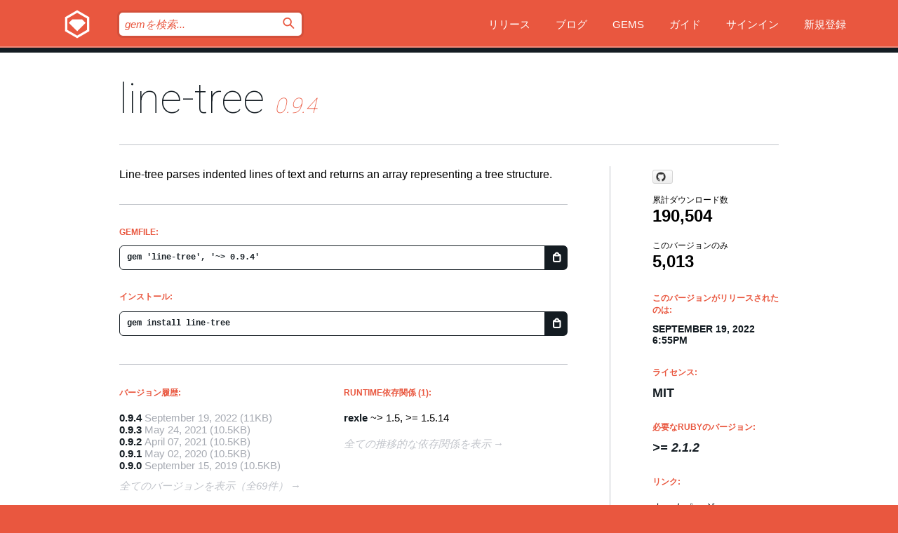

--- FILE ---
content_type: text/html; charset=utf-8
request_url: https://bundler.rubygems.org/gems/line-tree?locale=ja
body_size: 5706
content:
<!DOCTYPE html>
<html lang="ja">
  <head>
    <title>line-tree | RubyGems.org | コミュニティのgemホスティングサービス</title>
    <meta charset="UTF-8">
    <meta content="width=device-width, initial-scale=1, maximum-scale=1, user-scalable=0" name="viewport">
    <meta name="google-site-verification" content="AuesbWQ9MCDMmC1lbDlw25RJzyqWOcDYpuaCjgPxEZY" />
    <link rel="apple-touch-icon" href="/apple-touch-icons/apple-touch-icon.png" />
      <link rel="apple-touch-icon" sizes="57x57" href="/apple-touch-icons/apple-touch-icon-57x57.png" />
      <link rel="apple-touch-icon" sizes="72x72" href="/apple-touch-icons/apple-touch-icon-72x72.png" />
      <link rel="apple-touch-icon" sizes="76x76" href="/apple-touch-icons/apple-touch-icon-76x76.png" />
      <link rel="apple-touch-icon" sizes="114x114" href="/apple-touch-icons/apple-touch-icon-114x114.png" />
      <link rel="apple-touch-icon" sizes="120x120" href="/apple-touch-icons/apple-touch-icon-120x120.png" />
      <link rel="apple-touch-icon" sizes="144x144" href="/apple-touch-icons/apple-touch-icon-144x144.png" />
      <link rel="apple-touch-icon" sizes="152x152" href="/apple-touch-icons/apple-touch-icon-152x152.png" />
      <link rel="apple-touch-icon" sizes="180x180" href="/apple-touch-icons/apple-touch-icon-180x180.png" />
    <link rel="mask-icon" href="/rubygems_logo.svg" color="#e9573f">
    <link rel="fluid-icon" href="/fluid-icon.png"/>
    <link rel="search" type="application/opensearchdescription+xml" title="RubyGems.org" href="/opensearch.xml">
    <link rel="shortcut icon" href="/favicon.ico" type="image/x-icon">
    <link rel="stylesheet" href="/assets/application-fda27980.css" />
    <link href="https://fonts.gstatic.com" rel="preconnect" crossorigin>
    <link href='https://fonts.googleapis.com/css?family=Roboto:100&amp;subset=greek,latin,cyrillic,latin-ext' rel='stylesheet' type='text/css'>
    
<link rel="alternate" type="application/atom+xml" href="https://feeds.feedburner.com/gemcutter-latest" title="RubyGems.org | 最新のgemの一覧">

    <meta name="csrf-param" content="authenticity_token" />
<meta name="csrf-token" content="ImNtSqH3RklFP_lfOJPffAznZxB9C3rF_rdwkYpOVr_onYD7W09veDQT-XCShbrN-Li0716UdCXzs-GNPnapWQ" />
      <link rel="alternate" type="application/atom+xml" title="line-tree Version Feed" href="/gems/line-tree/versions.atom" />
    <!-- canonical url -->
    <link rel="canonical" href="https://bundler.rubygems.org/gems/line-tree/versions/0.9.4" />
    <!-- alternative language versions url -->
      <link rel="alternate" hreflang="en" href="https://bundler.rubygems.org/gems/line-tree/versions/0.9.4?locale=en" />
      <link rel="alternate" hreflang="nl" href="https://bundler.rubygems.org/gems/line-tree/versions/0.9.4?locale=nl" />
      <link rel="alternate" hreflang="zh-CN" href="https://bundler.rubygems.org/gems/line-tree/versions/0.9.4?locale=zh-CN" />
      <link rel="alternate" hreflang="zh-TW" href="https://bundler.rubygems.org/gems/line-tree/versions/0.9.4?locale=zh-TW" />
      <link rel="alternate" hreflang="pt-BR" href="https://bundler.rubygems.org/gems/line-tree/versions/0.9.4?locale=pt-BR" />
      <link rel="alternate" hreflang="fr" href="https://bundler.rubygems.org/gems/line-tree/versions/0.9.4?locale=fr" />
      <link rel="alternate" hreflang="es" href="https://bundler.rubygems.org/gems/line-tree/versions/0.9.4?locale=es" />
      <link rel="alternate" hreflang="de" href="https://bundler.rubygems.org/gems/line-tree/versions/0.9.4?locale=de" />
      <link rel="alternate" hreflang="ja" href="https://bundler.rubygems.org/gems/line-tree/versions/0.9.4?locale=ja" />
    <!-- unmatched alternative language fallback -->
    <link rel="alternate" hreflang="x-default" href="https://bundler.rubygems.org/gems/line-tree/versions/0.9.4" />

    <script type="importmap" data-turbo-track="reload">{
  "imports": {
    "jquery": "/assets/jquery-15a62848.js",
    "@rails/ujs": "/assets/@rails--ujs-2089e246.js",
    "application": "/assets/application-ae34b86d.js",
    "@hotwired/turbo-rails": "/assets/turbo.min-ad2c7b86.js",
    "@hotwired/stimulus": "/assets/@hotwired--stimulus-132cbc23.js",
    "@hotwired/stimulus-loading": "/assets/stimulus-loading-1fc53fe7.js",
    "@stimulus-components/clipboard": "/assets/@stimulus-components--clipboard-d9c44ea9.js",
    "@stimulus-components/dialog": "/assets/@stimulus-components--dialog-74866932.js",
    "@stimulus-components/reveal": "/assets/@stimulus-components--reveal-77f6cb39.js",
    "@stimulus-components/checkbox-select-all": "/assets/@stimulus-components--checkbox-select-all-e7db6a97.js",
    "github-buttons": "/assets/github-buttons-3337d207.js",
    "webauthn-json": "/assets/webauthn-json-74adc0e8.js",
    "avo.custom": "/assets/avo.custom-4b185d31.js",
    "stimulus-rails-nested-form": "/assets/stimulus-rails-nested-form-3f712873.js",
    "local-time": "/assets/local-time-a331fc59.js",
    "src/oidc_api_key_role_form": "/assets/src/oidc_api_key_role_form-223a59d4.js",
    "src/pages": "/assets/src/pages-64095f36.js",
    "src/transitive_dependencies": "/assets/src/transitive_dependencies-9280dc42.js",
    "src/webauthn": "/assets/src/webauthn-a8b5ca04.js",
    "controllers/application": "/assets/controllers/application-e33ffaa8.js",
    "controllers/autocomplete_controller": "/assets/controllers/autocomplete_controller-e9f78a76.js",
    "controllers/counter_controller": "/assets/controllers/counter_controller-b739ef1d.js",
    "controllers/dialog_controller": "/assets/controllers/dialog_controller-c788489b.js",
    "controllers/dropdown_controller": "/assets/controllers/dropdown_controller-baaf189b.js",
    "controllers/dump_controller": "/assets/controllers/dump_controller-5d671745.js",
    "controllers/exclusive_checkbox_controller": "/assets/controllers/exclusive_checkbox_controller-c624394a.js",
    "controllers/gem_scope_controller": "/assets/controllers/gem_scope_controller-9c330c45.js",
    "controllers": "/assets/controllers/index-236ab973.js",
    "controllers/nav_controller": "/assets/controllers/nav_controller-8f4ea870.js",
    "controllers/onboarding_name_controller": "/assets/controllers/onboarding_name_controller-a65c65ec.js",
    "controllers/radio_reveal_controller": "/assets/controllers/radio_reveal_controller-41774e15.js",
    "controllers/recovery_controller": "/assets/controllers/recovery_controller-b051251b.js",
    "controllers/reveal_controller": "/assets/controllers/reveal_controller-a90af4d9.js",
    "controllers/reveal_search_controller": "/assets/controllers/reveal_search_controller-8dc44279.js",
    "controllers/scroll_controller": "/assets/controllers/scroll_controller-07f12b0d.js",
    "controllers/search_controller": "/assets/controllers/search_controller-79d09057.js",
    "controllers/stats_controller": "/assets/controllers/stats_controller-5bae7b7f.js"
  }
}</script>
<link rel="modulepreload" href="/assets/jquery-15a62848.js" nonce="2da9fcaabc9b7456a6a14e18c845abee">
<link rel="modulepreload" href="/assets/@rails--ujs-2089e246.js" nonce="2da9fcaabc9b7456a6a14e18c845abee">
<link rel="modulepreload" href="/assets/application-ae34b86d.js" nonce="2da9fcaabc9b7456a6a14e18c845abee">
<link rel="modulepreload" href="/assets/turbo.min-ad2c7b86.js" nonce="2da9fcaabc9b7456a6a14e18c845abee">
<link rel="modulepreload" href="/assets/@hotwired--stimulus-132cbc23.js" nonce="2da9fcaabc9b7456a6a14e18c845abee">
<link rel="modulepreload" href="/assets/stimulus-loading-1fc53fe7.js" nonce="2da9fcaabc9b7456a6a14e18c845abee">
<link rel="modulepreload" href="/assets/@stimulus-components--clipboard-d9c44ea9.js" nonce="2da9fcaabc9b7456a6a14e18c845abee">
<link rel="modulepreload" href="/assets/@stimulus-components--dialog-74866932.js" nonce="2da9fcaabc9b7456a6a14e18c845abee">
<link rel="modulepreload" href="/assets/@stimulus-components--reveal-77f6cb39.js" nonce="2da9fcaabc9b7456a6a14e18c845abee">
<link rel="modulepreload" href="/assets/@stimulus-components--checkbox-select-all-e7db6a97.js" nonce="2da9fcaabc9b7456a6a14e18c845abee">
<link rel="modulepreload" href="/assets/github-buttons-3337d207.js" nonce="2da9fcaabc9b7456a6a14e18c845abee">
<link rel="modulepreload" href="/assets/webauthn-json-74adc0e8.js" nonce="2da9fcaabc9b7456a6a14e18c845abee">
<link rel="modulepreload" href="/assets/local-time-a331fc59.js" nonce="2da9fcaabc9b7456a6a14e18c845abee">
<link rel="modulepreload" href="/assets/src/oidc_api_key_role_form-223a59d4.js" nonce="2da9fcaabc9b7456a6a14e18c845abee">
<link rel="modulepreload" href="/assets/src/pages-64095f36.js" nonce="2da9fcaabc9b7456a6a14e18c845abee">
<link rel="modulepreload" href="/assets/src/transitive_dependencies-9280dc42.js" nonce="2da9fcaabc9b7456a6a14e18c845abee">
<link rel="modulepreload" href="/assets/src/webauthn-a8b5ca04.js" nonce="2da9fcaabc9b7456a6a14e18c845abee">
<link rel="modulepreload" href="/assets/controllers/application-e33ffaa8.js" nonce="2da9fcaabc9b7456a6a14e18c845abee">
<link rel="modulepreload" href="/assets/controllers/autocomplete_controller-e9f78a76.js" nonce="2da9fcaabc9b7456a6a14e18c845abee">
<link rel="modulepreload" href="/assets/controllers/counter_controller-b739ef1d.js" nonce="2da9fcaabc9b7456a6a14e18c845abee">
<link rel="modulepreload" href="/assets/controllers/dialog_controller-c788489b.js" nonce="2da9fcaabc9b7456a6a14e18c845abee">
<link rel="modulepreload" href="/assets/controllers/dropdown_controller-baaf189b.js" nonce="2da9fcaabc9b7456a6a14e18c845abee">
<link rel="modulepreload" href="/assets/controllers/dump_controller-5d671745.js" nonce="2da9fcaabc9b7456a6a14e18c845abee">
<link rel="modulepreload" href="/assets/controllers/exclusive_checkbox_controller-c624394a.js" nonce="2da9fcaabc9b7456a6a14e18c845abee">
<link rel="modulepreload" href="/assets/controllers/gem_scope_controller-9c330c45.js" nonce="2da9fcaabc9b7456a6a14e18c845abee">
<link rel="modulepreload" href="/assets/controllers/index-236ab973.js" nonce="2da9fcaabc9b7456a6a14e18c845abee">
<link rel="modulepreload" href="/assets/controllers/nav_controller-8f4ea870.js" nonce="2da9fcaabc9b7456a6a14e18c845abee">
<link rel="modulepreload" href="/assets/controllers/onboarding_name_controller-a65c65ec.js" nonce="2da9fcaabc9b7456a6a14e18c845abee">
<link rel="modulepreload" href="/assets/controllers/radio_reveal_controller-41774e15.js" nonce="2da9fcaabc9b7456a6a14e18c845abee">
<link rel="modulepreload" href="/assets/controllers/recovery_controller-b051251b.js" nonce="2da9fcaabc9b7456a6a14e18c845abee">
<link rel="modulepreload" href="/assets/controllers/reveal_controller-a90af4d9.js" nonce="2da9fcaabc9b7456a6a14e18c845abee">
<link rel="modulepreload" href="/assets/controllers/reveal_search_controller-8dc44279.js" nonce="2da9fcaabc9b7456a6a14e18c845abee">
<link rel="modulepreload" href="/assets/controllers/scroll_controller-07f12b0d.js" nonce="2da9fcaabc9b7456a6a14e18c845abee">
<link rel="modulepreload" href="/assets/controllers/search_controller-79d09057.js" nonce="2da9fcaabc9b7456a6a14e18c845abee">
<link rel="modulepreload" href="/assets/controllers/stats_controller-5bae7b7f.js" nonce="2da9fcaabc9b7456a6a14e18c845abee">
<script type="module" nonce="2da9fcaabc9b7456a6a14e18c845abee">import "application"</script>
  </head>

  <body class="" data-controller="nav" data-nav-expanded-class="mobile-nav-is-expanded">
    <!-- Top banner -->

    <!-- Policies acknowledgment banner -->
    

    <header class="header header--interior" data-nav-target="header collapse">
      <div class="l-wrap--header">
        <a title="RubyGems" class="header__logo-wrap" data-nav-target="logo" href="/">
          <span class="header__logo" data-icon="⬡">⬢</span>
          <span class="t-hidden">RubyGems</span>
</a>        <a class="header__club-sandwich" href="#" data-action="nav#toggle focusin->nav#focus mousedown->nav#mouseDown click@window->nav#hide">
          <span class="t-hidden">Navigation menu</span>
        </a>

        <div class="header__nav-links-wrap">
          <div class="header__search-wrap" role="search">
  <form data-controller="autocomplete" data-autocomplete-selected-class="selected" action="/search" accept-charset="UTF-8" method="get">
    <input type="search" name="query" id="query" placeholder="gemを検索..." class="header__search" autocomplete="off" aria-autocomplete="list" data-autocomplete-target="query" data-action="autocomplete#suggest keydown.down-&gt;autocomplete#next keydown.up-&gt;autocomplete#prev keydown.esc-&gt;autocomplete#hide keydown.enter-&gt;autocomplete#clear click@window-&gt;autocomplete#hide focus-&gt;autocomplete#suggest blur-&gt;autocomplete#hide" data-nav-target="search" />

    <ul class="suggest-list" role="listbox" data-autocomplete-target="suggestions"></ul>

    <template id="suggestion" data-autocomplete-target="template">
      <li class="menu-item" role="option" tabindex="-1" data-autocomplete-target="item" data-action="click->autocomplete#choose mouseover->autocomplete#highlight"></li>
    </template>

    <label id="querylabel" for="query">
      <span class="t-hidden">gemを検索...</span>
</label>
    <input type="submit" value="⌕" id="search_submit" class="header__search__icon" aria-labelledby="querylabel" data-disable-with="⌕" />

</form></div>


          <nav class="header__nav-links" data-controller="dropdown">

            <a class="header__nav-link " href="https://bundler.rubygems.org/releases">リリース</a>
            <a class="header__nav-link" href="https://blog.rubygems.org">ブログ</a>

              <a class="header__nav-link" href="/gems">Gems</a>

            <a class="header__nav-link" href="https://guides.rubygems.org">ガイド</a>

              <a class="header__nav-link " href="/sign_in">サインイン</a>
                <a class="header__nav-link " href="/sign_up">新規登録</a>
          </nav>
        </div>
      </div>
    </header>



    <main class="main--interior" data-nav-target="collapse">
        <div class="l-wrap--b">
            <h1 class="t-display page__heading">
              <a class="t-link--black" href="/gems/line-tree">line-tree</a>

                <i class="page__subheading">0.9.4</i>
            </h1>
          
          


<div class="l-overflow">
  <div class="l-colspan--l colspan--l--has-border">
      <div class="gem__intro">
        <div id="markup" class="gem__desc">
          <p>Line-tree parses indented lines of text and returns an array representing a tree structure.</p>
        </div>
      </div>

      <div class="gem__install">
        <h2 class="gem__ruby-version__heading t-list__heading">
          Gemfile:
          <div class="gem__code-wrap" data-controller="clipboard" data-clipboard-success-content-value="✔"><input type="text" name="gemfile_text" id="gemfile_text" value="gem &#39;line-tree&#39;, &#39;~&gt; 0.9.4&#39;" class="gem__code" readonly="readonly" data-clipboard-target="source" /><span class="gem__code__icon" title="クリップボードにコピー" data-action="click-&gt;clipboard#copy" data-clipboard-target="button">=</span></div>
        </h2>
        <h2 class="gem__ruby-version__heading t-list__heading">
          インストール:
          <div class="gem__code-wrap" data-controller="clipboard" data-clipboard-success-content-value="✔"><input type="text" name="install_text" id="install_text" value="gem install line-tree" class="gem__code" readonly="readonly" data-clipboard-target="source" /><span class="gem__code__icon" title="クリップボードにコピー" data-action="click-&gt;clipboard#copy" data-clipboard-target="button">=</span></div>
        </h2>
      </div>

      <div class="l-half--l">
        <div class="versions">
          <h3 class="t-list__heading">バージョン履歴:</h3>
          <ol class="gem__versions t-list__items">
            <li class="gem__version-wrap">
  <a class="t-list__item" href="/gems/line-tree/versions/0.9.4">0.9.4</a>
  <small class="gem__version__date">September 19, 2022</small>

  <span class="gem__version__date">(11KB)</span>
</li>
<li class="gem__version-wrap">
  <a class="t-list__item" href="/gems/line-tree/versions/0.9.3">0.9.3</a>
  <small class="gem__version__date">May 24, 2021</small>

  <span class="gem__version__date">(10.5KB)</span>
</li>
<li class="gem__version-wrap">
  <a class="t-list__item" href="/gems/line-tree/versions/0.9.2">0.9.2</a>
  <small class="gem__version__date">April 07, 2021</small>

  <span class="gem__version__date">(10.5KB)</span>
</li>
<li class="gem__version-wrap">
  <a class="t-list__item" href="/gems/line-tree/versions/0.9.1">0.9.1</a>
  <small class="gem__version__date">May 02, 2020</small>

  <span class="gem__version__date">(10.5KB)</span>
</li>
<li class="gem__version-wrap">
  <a class="t-list__item" href="/gems/line-tree/versions/0.9.0">0.9.0</a>
  <small class="gem__version__date">September 15, 2019</small>

  <span class="gem__version__date">(10.5KB)</span>
</li>

          </ol>
            <a class="gem__see-all-versions t-link--gray t-link--has-arrow" href="https://bundler.rubygems.org/gems/line-tree/versions">全てのバージョンを表示（全69件）</a>
        </div>
      </div>

    <div class = "l-half--l">
        <div class="dependencies gem__dependencies" id="runtime_dependencies">
    <h3 class="t-list__heading">Runtime依存関係 (1):</h3>
    <div class="t-list__items">
          <div class="gem__requirement-wrap">
            <a class="t-list__item" href="/gems/rexle"><strong>rexle</strong></a>
            ~&gt; 1.5, &gt;= 1.5.14
          </div>
    </div>
  </div>

      
        <div class="dependencies_list">
          <a class="gem__see-all-versions t-link--gray t-link--has-arrow push--s" href="/gems/line-tree/versions/0.9.4/dependencies">全ての推移的な依存関係を表示</a>
        </div>
    </div>


    <div class="gem__members">

    <h3 class="t-list__heading">所有者:</h3>
    <div class="gem__users">
      <a alt="jrobertson" title="jrobertson" href="/profiles/jrobertson"><img id="gravatar-22826" width="48" height="48" src="/users/22826/avatar.jpeg?size=48&amp;theme=light" /></a>
    </div>


    <h3 class="t-list__heading">プッシュ者:</h3>
    <div class="gem__users">
      <a alt="jrobertson" title="jrobertson" href="/profiles/jrobertson"><img id="gravatar-22826" width="48" height="48" src="/users/22826/avatar.jpeg?size=48&amp;theme=light" /></a>
    </div>


    <h3 class="t-list__heading">作者:</h3>
    <ul class="t-list__items">
      <li class="t-list__item">
        <p>James Robertson</p>
      </li>
    </ul>

    <h3 class="t-list__heading">SHA 256チェックサム:</h3>
    <div class="gem__code-wrap" data-controller="clipboard" data-clipboard-success-content-value="✔"><input type="text" name="gem_sha_256_checksum" id="gem_sha_256_checksum" value="637a07d09c5cbd3445087721967c70f8f5441ec3201bf111851a180c3f0994af" class="gem__code" readonly="readonly" data-clipboard-target="source" /><span class="gem__code__icon" title="クリップボードにコピー" data-action="click-&gt;clipboard#copy" data-clipboard-target="button">=</span></div>

    <h3 class="t-list__heading">シグネチャの有効期限:</h3>
    <div class="gem__expiry">
      September 19, 2022 -
      September 19, 2023
        (期限切れ)
    </div>

</div>

    <div class="gem__navigation">
    <a class="gem__previous__version" href="/gems/line-tree/versions/0.9.3">←前のバージョン</a>

</div>

  </div>

  <div class="gem__aside l-col--r--pad">
    <span class="github-btn" data-user="jrobertson" data-repo="line-tree" data-type="star" data-count="true" data-size="large">
  <a class="gh-btn" href="#" rel="noopener noreferrer" target="_blank">
    <span class="gh-ico" aria-hidden="true"></span>
    <span class="gh-text"></span>
  </a>
  <a class="gh-count" href="#" rel="noopener noreferrer" target="_blank" aria-hidden="true"></a>
</span>
  <div class="gem__downloads-wrap" data-href="/api/v1/downloads/line-tree-0.9.4.json">
    <h2 class="gem__downloads__heading t-text--s">
      累計ダウンロード数
      <span class="gem__downloads">190,504</span>
    </h2>
    <h2 class="gem__downloads__heading t-text--s">
      このバージョンのみ
      <span class="gem__downloads">5,013</span>
    </h2>
  </div>

  <h2 class="gem__ruby-version__heading t-list__heading">
    このバージョンがリリースされたのは:
    <span class="gem__rubygem-version-age">
      <p><time datetime="2022-09-19T18:55:40Z" data-local="time-ago">September 19, 2022  6:55pm</time></p>
    </span>
  </h2>

  <h2 class="gem__ruby-version__heading t-list__heading">
    ライセンス:
    <span class="gem__ruby-version">
      <p>MIT</p>
    </span>
  </h2>
  <h2 class="gem__ruby-version__heading t-list__heading">
    必要なRubyのバージョン:
    <i class="gem__ruby-version">
        &gt;= 2.1.2
    </i>
  </h2>
  <h3 class="t-list__heading">リンク:</h3>
  <div class="t-list__items">
      <a rel="nofollow" class="gem__link t-list__item" id="home" href="http://github.com/jrobertson/line-tree">ホームページ</a>
      <a rel="nofollow" class="gem__link t-list__item" id="docs" href="https://www.rubydoc.info/gems/line-tree/0.9.4">ドキュメント</a>
      <a rel="nofollow" class="gem__link t-list__item" id="download" href="/downloads/line-tree-0.9.4.gem">ダウンロード</a>
    <a class="gem__link t-list__item" href="https://my.diffend.io/gems/line-tree/prev/0.9.4">差分をレビュー</a>
    <a class="gem__link t-list__item" id="badge" href="https://badge.fury.io/rb/line-tree/install">バッジ</a>
    <a class="toggler gem__link t-list__item" id="subscribe" href="/sign_in">購読</a>
    <a class="gem__link t-list__item" id="rss" href="/gems/line-tree/versions.atom">RSS</a>
    <a class="gem__link t-list__item" href="mailto:support@rubygems.org?subject=Reporting Abuse on line-tree">悪用報告</a>
    <a rel="nofollow" class="gem__link t-list__item" id="reverse_dependencies" href="/gems/line-tree/reverse_dependencies">被依存関係</a>
    
    
    
    
    
  </div>
</div>

</div>

        </div>
    </main>

    <footer class="footer" data-nav-target="collapse">
      <div class="l-wrap--footer">
        <div class="l-overflow">
          <div class="nav--v l-col--r--pad">
            <a class="nav--v__link--footer" href="https://status.rubygems.org">状態</a>
            <a class="nav--v__link--footer" href="https://uptime.rubygems.org">稼働時間</a>
            <a class="nav--v__link--footer" href="https://github.com/rubygems/rubygems.org">コード</a>
            <a class="nav--v__link--footer" href="/pages/data">データ</a>
            <a class="nav--v__link--footer" href="/stats">統計</a>
            <a class="nav--v__link--footer" href="https://guides.rubygems.org/contributing/">貢献</a>
              <a class="nav--v__link--footer" href="/pages/about">概要</a>
            <a class="nav--v__link--footer" href="mailto:support@rubygems.org">ヘルプ</a>
            <a class="nav--v__link--footer" href="https://guides.rubygems.org/rubygems-org-api">API</a>
            <a class="nav--v__link--footer" href="/policies">ポリシー</a>
            <a class="nav--v__link--footer" href="/pages/supporters">支援</a>
              <a class="nav--v__link--footer" href="/pages/security">セキュリティ</a>
          </div>
          <div class="l-colspan--l colspan--l--has-border">
            <div class="footer__about">
              <p>
                RubyGems.orgはRubyコミュニティのgemのホスティングサービスです。すぐに<a href="https://guides.rubygems.org/publishing/">gemを公開</a>して<a href="https://guides.rubygems.org/command-reference/#gem-install">インストール</a>できます。<a href="https://guides.rubygems.org/rubygems-org-api/">API</a>を使用して<a href="/gems">利用可能なgem</a>の詳細を調べられます。ご自身が<a href="https://guides.rubygems.org/contributing/">貢献者となり</a>サイトをより良くしてください。
              </p>
              <p>
                RubyGems.orgのウェブサイトとサービスはRuby Centralの<a href="https://rubycentral.org/open-source/">オープンソースプログラムOpen Source Program</a>とRubyGemsチームによって保守・運用されています。
スポンサー、メンバー、インスラへの寄付を通じて、広くRubyコミュニティ全体によって支援されています。
<b>Rubyで開発を行い、私達の理念に共感してくださるのであれば、RubyGems.org、RubyGems、Bundlerを今後も安全で持続可能なものにするために、<a href="/pages/supporters">こちら</a>からご参加ください。
              </p>
            </div>
          </div>
        </div>
      </div>
      <div class="footer__sponsors">
        <a class="footer__sponsor footer__sponsor__ruby_central" href="https://rubycentral.org/open-source/" target="_blank" rel="noopener">
          運営
          <span class="t-hidden">Ruby Central</span>
        </a>
        <a class="footer__sponsor footer__sponsor__dockyard" href="https://dockyard.com/ruby-on-rails-consulting" target="_blank" rel="noopener">
          設計
          <span class="t-hidden">DockYard</span>
        </a>
        <a class="footer__sponsor footer__sponsor__aws" href="https://aws.amazon.com/" target="_blank" rel="noopener">
          ホスト
          <span class="t-hidden">AWS</span>
        </a>
        <a class="footer__sponsor footer__sponsor__dnsimple" href="https://dnsimple.link/resolving-rubygems" target="_blank" rel="noopener">
          DNS
          <span class="t-hidden">DNSimple</span>
        </a>
        <a class="footer__sponsor footer__sponsor__datadog" href="https://www.datadoghq.com/" target="_blank" rel="noopener">
          監視
          <span class="t-hidden">Datadog</span>
        </a>
        <a class="footer__sponsor footer__sponsor__fastly" href="https://www.fastly.com/customers/ruby-central" target="_blank" rel="noopener">
          gemの提供
          <span class="t-hidden">Fastly</span>
        </a>
        <a class="footer__sponsor footer__sponsor__honeybadger" href="https://www.honeybadger.io/" target="_blank" rel="noopener">
          監視
          <span class="t-hidden">Honeybadger</span>
        </a>
        <a class="footer__sponsor footer__sponsor__mend" href="https://mend.io/" target="_blank" rel="noopener">
          セキュリティ
          <span class="t-hidden">Mend.io</span>
        </a>
      </div>
      <div class="footer__language_selector">
          <div class="footer__language">
            <a class="nav--v__link--footer" href="/gems/line-tree?locale=en">English</a>
          </div>
          <div class="footer__language">
            <a class="nav--v__link--footer" href="/gems/line-tree?locale=nl">Nederlands</a>
          </div>
          <div class="footer__language">
            <a class="nav--v__link--footer" href="/gems/line-tree?locale=zh-CN">简体中文</a>
          </div>
          <div class="footer__language">
            <a class="nav--v__link--footer" href="/gems/line-tree?locale=zh-TW">正體中文</a>
          </div>
          <div class="footer__language">
            <a class="nav--v__link--footer" href="/gems/line-tree?locale=pt-BR">Português do Brasil</a>
          </div>
          <div class="footer__language">
            <a class="nav--v__link--footer" href="/gems/line-tree?locale=fr">Français</a>
          </div>
          <div class="footer__language">
            <a class="nav--v__link--footer" href="/gems/line-tree?locale=es">Español</a>
          </div>
          <div class="footer__language">
            <a class="nav--v__link--footer" href="/gems/line-tree?locale=de">Deutsch</a>
          </div>
          <div class="footer__language">
            <a class="nav--v__link--footer" href="/gems/line-tree?locale=ja">日本語</a>
          </div>
      </div>
    </footer>
    
    <script type="text/javascript" defer src="https://www.fastly-insights.com/insights.js?k=3e63c3cd-fc37-4b19-80b9-65ce64af060a"></script>
  </body>
</html>
